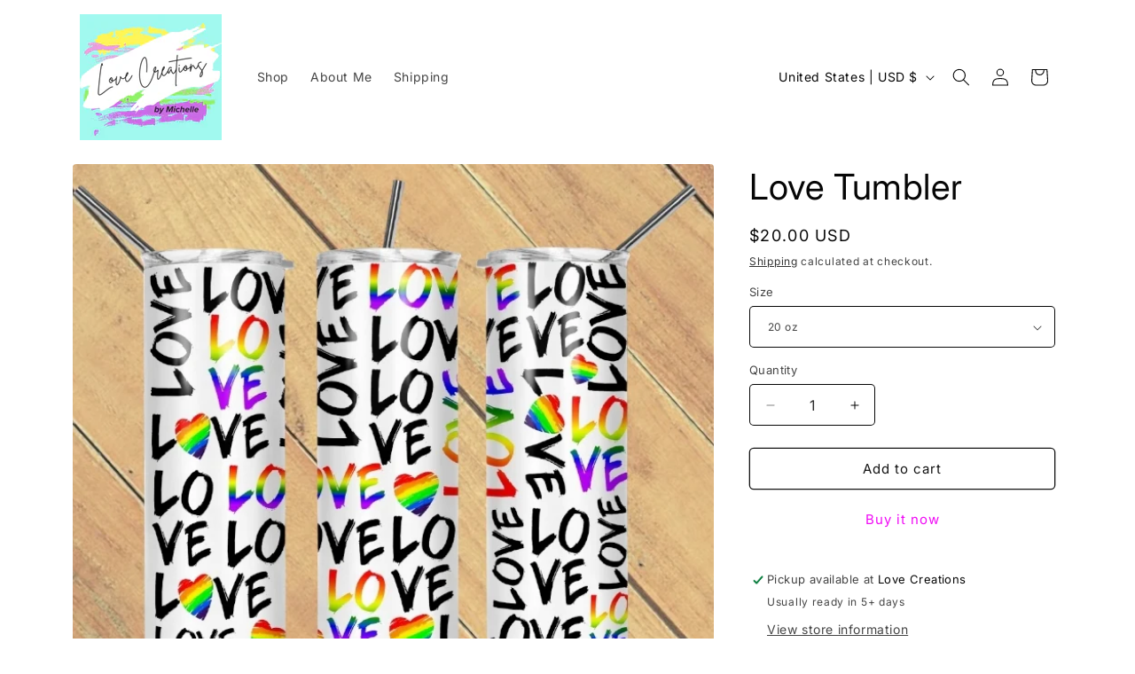

--- FILE ---
content_type: text/css
request_url: https://lovecreationsbymichelle.com/cdn/shop/t/4/assets/component-cart-notification.css?v=54116361853792938221738617360
body_size: -17
content:
.cart-notification-wrapper{position:relative}.cart-notification-wrapper .cart-notification{display:block}.cart-notification{border-bottom-right-radius:var(--popup-corner-radius);border-bottom-left-radius:var(--popup-corner-radius);border-color:rgba(var(--color-foreground),var(--popup-border-opacity));border-style:solid;border-width:0 0 var(--popup-border-width);padding:2.5rem 3.5rem;position:absolute;right:0;transform:translateY(-100%);visibility:hidden;width:100%;box-shadow:var(--popup-shadow-horizontal-offset) var(--popup-shadow-vertical-offset) var(--popup-shadow-blur-radius) rgba(var(--color-shadow),var(--popup-shadow-opacity));z-index:-1}.cart-notification.focused{box-shadow:0 0 .2rem rgba(var(--color-foreground),.3),var(--popup-shadow-horizontal-offset) var(--popup-shadow-vertical-offset) var(--popup-shadow-blur-radius) rgba(var(--color-shadow),var(--popup-shadow-opacity))}.cart-notification:focus-visible{box-shadow:0 0 .2rem rgba(var(--color-foreground),.3),var(--popup-shadow-horizontal-offset) var(--popup-shadow-vertical-offset) var(--popup-shadow-blur-radius) rgba(var(--color-shadow),var(--popup-shadow-opacity))}@media screen and (min-width: 750px){.header-wrapper:not(.header-wrapper--border-bottom)+cart-notification .cart-notification{border-top-width:var(--popup-border-width)}.cart-notification{border-width:0 var(--popup-border-width) var(--popup-border-width);max-width:36.8rem;right:2.2rem}}@media screen and (min-width: 990px){.cart-notification-wrapper:is(.page-width)>.cart-notification{right:4rem}}.cart-notification.animate{transition:transform var(--duration-short) ease,visibility 0s var(--duration-short) ease}.cart-notification.active{transform:translateY(0);transition:transform var(--duration-default) ease,visibility 0s;visibility:visible}.cart-notification__header{align-items:flex-start;display:flex}.cart-notification__heading{align-items:center;display:flex;flex-grow:1;margin-bottom:0;margin-top:0}.cart-notification__heading .icon-checkmark{color:rgb(var(--color-foreground));margin-right:1rem;width:1.3rem}.cart-notification__close{margin-top:-2rem;margin-right:-3rem}.cart-notification__links{text-align:center}.cart-notification__links>*{margin-top:1rem}.cart-notification-product{align-items:flex-start;display:flex;padding-bottom:3rem;padding-top:2rem}.cart-notification-product dl{margin-bottom:0;margin-top:0}.cart-notification-product__image{display:inline-flex;margin-right:1.5rem;margin-top:.5rem}.cart-notification-product__image:after{content:none}.cart-notification-product__name{margin-bottom:.5rem;margin-top:0}
/*# sourceMappingURL=/cdn/shop/t/4/assets/component-cart-notification.css.map?v=54116361853792938221738617360 */
